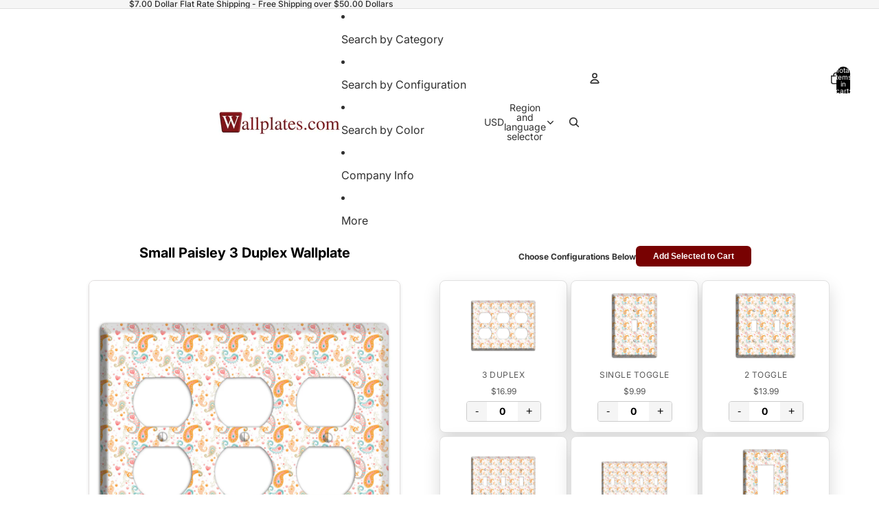

--- FILE ---
content_type: text/html; charset=utf-8
request_url: https://www.wallplates.com/products/AP-613-DO-R?section_id=template--25429831647505__main
body_size: 5569
content:
<div id="shopify-section-template--25429831647505__main" class="shopify-section"><script type="application/ld+json">
  {
    "@context": "http://schema.org/",
    "@type": "Product",
    "name": "Small Paisley Duplex \/ Rocker Wallplate",
    "url": "https:\/\/www.wallplates.com\/products\/ap-613-do-r",
    
      "image": [
        "https:\/\/www.wallplates.com\/cdn\/shop\/products\/duplex_rocker_wallplate_46f102f9-f7cd-492b-949d-ee8a39c62987.jpg?v=1675351655\u0026width=1920"
      ],
    
    "description": "The Small Paisley Duplex \/ Rocker Wallplate are very unique and cannot be found anywhere else. These USA made metal plates are highly detailed and made with some of the newest UV imaging technology available resulting in photograph quality prints on durable metal switchplates.",
    "brand": {
      "@type": "Brand",
      "name": "Baxter \u0026 Ash"
    },
    "offers": [{
          "@type" : "Offer",
          "availability" : "http://schema.org/InStock",
          "price" : 13.99,
          "priceCurrency" : "USD",
          "url" : "https:\/\/www.wallplates.com\/products\/ap-613-do-r?variant=54415139975"
        }
]
  }
</script>

<link href="//www.wallplates.com/cdn/shop/t/63/assets/section-main-product.css?v=41424" rel="stylesheet" type="text/css" media="all" />
<link href="//www.wallplates.com/cdn/shop/t/63/assets/component-price.css?v=41424" rel="stylesheet" type="text/css" media="all" />
<style data-shopify>/* --- DYNAMIC THEME SETTINGS --- */
  .section-template--25429831647505__main-padding {
    padding-top: 11px;
    padding-bottom: 8px;
    background-color: #ffffff;
  }
  @media screen and (min-width: 750px) {
    .section-template--25429831647505__main-padding {
      padding-top: 15px;
      padding-bottom: 10px;
    }
  }

  .bulk-container-template--25429831647505__main {
    max-width: 1200px;
    margin: 0 auto;
    padding-left: 2rem;
    padding-right: 2rem;
  }

  .product-bulk-wrapper-template--25429831647505__main {
    display: flex;
    flex-wrap: wrap; 
    gap: 20px;
    align-items: flex-start;
  }

  .product-bulk-left-template--25429831647505__main {
    width: 100%;
    position: relative;
  }

  @media screen and (min-width: 990px) {
    .product-bulk-left-template--25429831647505__main {
      width: 50%;
      flex: 0 0 50%;
      
      
    }
  }

  .product-bulk-right-template--25429831647505__main {
    flex: 1;
    width: 100%;
    min-width: 0;
  }

  .bulk-header-template--25429831647505__main, 
  .bulk-footer-template--25429831647505__main {
    display: flex;
    justify-content: center;
    align-items: center;
    gap: 15px;
    margin-bottom: 20px;
    flex-wrap: wrap;
    text-align: center;
  }

  .bulk-header-label-template--25429831647505__main {
    font-weight: bold;
    margin: 0;
    font-size: 12px;
  }

  .bulk-btn-template--25429831647505__main {
    background-color: #780202;
    color: #ffffff;
    font-size: 12px;
    padding: 8px 25px;
    border-radius: 6px;
    border: 0px solid #000000;
    cursor: pointer;
    transition: opacity 0.2s ease, transform 0.1s ease;
    text-decoration: none;
    display: inline-block;
    line-height: 1.2;
    font-weight: 600;
  }
  .bulk-btn-template--25429831647505__main:hover { opacity: 0.85; }
  .bulk-btn-template--25429831647505__main:active { transform: scale(0.98); }

  .bulk-grid-template--25429831647505__main {
    display: grid;
    grid-template-columns: repeat(2, 1fr);
    gap: 5px;
    margin-bottom: 20px;
    width: 100%;
  }

  @media screen and (min-width: 750px) {
    .bulk-grid-template--25429831647505__main {
      grid-template-columns: repeat(3, 1fr);
    }
  }

  .bulk-item-template--25429831647505__main {
    display: flex;
    flex-direction: column;
    align-items: center;
    text-align: center;
    padding: 15px;
    transition: all 0.3s ease;
    height: 100%;
    background-color: #ffffff;
    border: 1px solid #e1e1e1;
    border-radius: 8px;
     box-shadow: 0 10px 25px rgba(0,0,0,0.15); 
  }

  
    .bulk-item-template--25429831647505__main:hover { transform: translateY(-5px); box-shadow: 0 10px 20px rgba(0,0,0,0.12); }
  

  /* Reverted to previous style but with focus support */
  .bulk-item-image-wrapper-template--25429831647505__main {
    cursor: pointer;
    margin-bottom: 12px;
    width: 100%;
    overflow: hidden;
    display: flex;
    align-items: center;
    justify-content: center;
    border-radius: 6px;
    height: 100px;
  }
  .bulk-item-image-wrapper-template--25429831647505__main:focus-visible {
    outline: 2px solid #000;
    outline-offset: 2px;
  }

  .bulk-item-image-wrapper-template--25429831647505__main img {
    width: 100%;
    height: 100%;
     object-fit: contain; 
    transition: transform 0.4s ease;
  }

  .bulk-item-title-template--25429831647505__main {
    margin: 5px 0 2px 0;
    font-weight: 600;
    line-height: 1.3;
    font-size: 15px;
    color: #121212;
  }
  
  .bulk-item-type-template--25429831647505__main {
    margin: 0 0 5px 0;
    font-size: 12.0px;
    color: #121212;
    opacity: 0.7;
    text-transform: uppercase;
    letter-spacing: 0.5px;
  }
  
  .bulk-item-price-template--25429831647505__main {
    display: block;
    margin-bottom: 5px;
    font-size: 12px;
    color: #555555;
  }
  
  .bulk-item-inventory-template--25429831647505__main {
    display: block;
    margin-bottom: 10px;
    font-size: 12px;
    color: #666;
    background: #f5f5f5;
    padding: 2px 8px;
    border-radius: 10px;
  }

  /* QTY Styles - NO SPINNERS */
  .quantity-wrapper { display: flex; align-items: center; justify-content: center; border: 1px solid #ccc; border-radius: 4px; overflow: hidden; margin-top: auto; }
  .quantity-wrapper button { background: #f5f5f5; border: none; padding: 5px 12px; cursor: pointer; font-size: 16px; transition: background 0.2s; }
  .quantity-wrapper button:hover { background: #e0e0e0; }
  .quantity-wrapper button:focus-visible { outline: 2px solid #000; z-index: 2; }
  .quantity-wrapper input { width: 45px; text-align: center; border: none; -moz-appearance: textfield; font-weight: bold; }
  .quantity-wrapper input::-webkit-outer-spin-button, .quantity-wrapper input::-webkit-inner-spin-button { -webkit-appearance: none; margin: 0; }

  /* OUT OF STOCK MESSAGE STYLE */
  .bulk-out-of-stock-message {
    display: none; /* Hidden by default */
    color: #D32F2F; /* Red color */
    font-weight: bold;
    font-size: 14px;
    margin-top: auto;
    padding: 8px;
    background: #ffebeb;
    border-radius: 4px;
    width: 100%;
  }

  /* Misc Blocks */
  .bulk-block { margin-bottom: 15px; }
  .bulk-block-image img { display: block; }
  .bulk-zoom-hover { transition: transform 0.5s ease; }
  .bulk-zoom-hover:hover { transform: scale(1.05); }
  .bulk-video iframe { width: 100%; aspect-ratio: 16/9; border-radius: 8px; }
  .bulk-divider { border: 0; border-top-style: solid; width: 100%; display: block; }
  
  /* Accordion */
  .bulk-tab { margin-top: -1px; }
  .bulk-tab summary { cursor: pointer; font-weight: 600; display: flex; justify-content: space-between; align-items: center; list-style: none; }
  .bulk-tab summary::-webkit-details-marker { display: none; }
  .accordion-icon { width: 16px; height: 16px; position: relative; display: block; }
  .accordion-icon span { position: absolute; background-color: currentColor; transition: transform 0.2s; }
  .icon-plus-minus span:first-child { width: 100%; height: 2px; top: 7px; left: 0; }
  .icon-plus-minus span:last-child { width: 2px; height: 100%; top: 0; left: 7px; }
  .bulk-tab[open] .icon-plus-minus span:last-child { transform: rotate(90deg); opacity: 0; }
  .icon-chevron { width: 10px; height: 10px; border-right: 2px solid currentColor; border-bottom: 2px solid currentColor; transform: rotate(45deg); top: 2px; }
  .bulk-tab[open] .icon-chevron { transform: rotate(-135deg); top: 5px; }

  /* UPDATED MODAL STYLES */
  .custom-modal { 
    border: none; 
    border-radius: 12px; 
    padding: 0; 
    box-shadow: 0 15px 50px rgba(0,0,0,0.35); 
    max-width: 600px; 
    width: 90vw; 
    position: fixed; 
    top: 55%; 
    left: 50%; 
    transform: translate(-50%, -50%); 
    z-index: 9999; 
    overflow-y: auto; 
    max-height: 90vh; 
    background: white; 
  }
  .custom-modal::backdrop { background: rgba(0, 0, 0, 0.7); backdrop-filter: blur(2px); }
  .modal-content-wrapper { display: flex; flex-direction: column; align-items: center; position: relative; padding: 30px; text-align: center; }
  
  /* ACCESSIBILITY: Changed to proper button styles */
  .close-modal { 
    position: absolute; 
    top: 15px; 
    right: 15px; 
    font-size: 28px; 
    line-height: 1; 
    cursor: pointer; 
    background: #f0f0f0; 
    color: #333; 
    width: 36px; 
    height: 36px; 
    border-radius: 50%; 
    display: flex; 
    align-items: center; 
    justify-content: center; 
    transition: background 0.2s; 
    z-index: 10; 
    border: none;
    padding: 0;
  }
  .close-modal:hover { background: #e0e0e0; }
  .close-modal:focus { outline: 2px solid #333; }
  
  #modal-img { display: block; max-height: 60vh; max-width: 100%; width: auto; object-fit: contain; margin-bottom: 20px; border-radius: 4px; }
  
  .modal-text-group { width: 100%; max-width: 600px; }
  #modal-title { margin: 0 0 10px 0; font-size: 24px; color: #121212; }
  .modal-meta { margin: 5px 0; font-size: 16px; color: #555; line-height: 1.5; }
  .modal-meta strong { color: #121212; font-weight: 600; margin-right: 5px; }
  
  /* Loading State */
  #bulk-loading { text-align: center; padding: 40px; font-style: italic; color: #666; width: 100%; grid-column: 1 / -1; }

  /* Hidden Data Element */
  .bulk-data-payload { display: none; }</style><div class="bulk-data-payload" 
     data-individual-size="4.625 x 5 in"
     data-material="UV Printed Metal"
     data-title="Small Paisley Duplex / Rocker Wallplate"
     data-price="$13.99"
     data-type="Duplex / Rocker" 
     data-image="//www.wallplates.com/cdn/shop/products/duplex_rocker_wallplate_46f102f9-f7cd-492b-949d-ee8a39c62987.jpg?v=1675351655&width=1000"
     data-variant-id="54415139975"
     data-available="true">
</div>

<div class="bulk-container-template--25429831647505__main section-template--25429831647505__main-padding">
  <div class="product-bulk-wrapper-template--25429831647505__main">
    
    <div class="product-bulk-left-template--25429831647505__main"><div class="bulk-block" ><h1 class="product__title" style="font-size: 20px; text-align: center; color: #000000; font-family: var(--font-heading-family); font-weight: bold; text-transform: none; margin-bottom: 30px; margin-top: 0;">Small Paisley Duplex / Rocker Wallplate</h1></div><div class="bulk-block" ><div class="bulk-block-image" style="display: flex; justify-content: center; margin-bottom: 20px;">
                 
                   <div style="width: 80%; max-width: 100%; overflow: hidden; border-radius: 8px; border: 1px solid #e1dede; background-color: rgba(0,0,0,0); box-shadow: 0 2px 5px rgba(0,0,0,0.1);  ">
                     <img src="//www.wallplates.com/cdn/shop/products/duplex_rocker_wallplate_46f102f9-f7cd-492b-949d-ee8a39c62987.jpg?v=1675351655&width=1000" alt="Small Paisley Duplex / Rocker Wallplate" class="" style="width: 100%; height: auto; display: block;">
                   </div>
                 
               </div></div><div class="bulk-block" ><div class="product-description rte" style="max-width: 90%; margin-left: auto; margin-right: auto; text-align: center; font-size: 16px; color: #000000; background-color: rgba(0,0,0,0); padding: 0px; border: 0px solid #e1e1e1; border-radius: 0px; margin-bottom: 20px;">
                <p>The Small Paisley Duplex / Rocker Wallplate are very unique and cannot be found anywhere else. These USA made metal plates are highly detailed and made with some of the newest UV imaging technology available resulting in photograph quality prints on durable metal switchplates.</p>
              </div></div><div class="bulk-block" ><div class="bulk-text-wrapper" style="max-width: 90%; margin-left: auto; margin-right: auto; background-color: #e6e6e6; padding: 0px; border-radius: 0px; text-align: center;">
                 <div class="rte" style="font-size: 16px; color: #ff0808;"></div>
               </div></div><div class="bulk-block" ><details class="bulk-tab" style="max-width: 80%; margin-left: auto; margin-right: auto; border-top: 1px solid #e1e1e1; border-bottom: 1px solid #e1e1e1; background-color: rgba(0,0,0,0); padding-left: 10px; padding-right: 10px;">
                <summary style="color: #000000; font-size: 14px; padding-top: 4px; padding-bottom: 4px;">
                  Specifications
                  <div class="accordion-icon icon-chevron" style="color: #000000;"><span></span></div>
                </summary>
                <div class="bulk-tab-content rte" style="color: #000000; font-size: 14px; padding-bottom: 4px;"><p><strong>Material:</strong> UV Printed Metal</p><p><strong>Country of Manufacturer: </strong>USA</p><p><strong>Shipping Time:</strong>  Ships in 1-3 business days</p><p><strong>Screws:</strong> Matching Screws included</p><p><strong>Size 1: </strong>3.5 in x 5 in</p><p><strong>Size 2:</strong> 4.625 x 5 in</p><p><strong>Size 3:</strong> 6.375 x 5 in</p><p><strong>Size 4:</strong> 8.125 x 5 in</p><p><strong>Size 5:</strong> </p><p>Sizes refer to amount of gangs in plate:</p><p>Size 1 is for single toggles, single rockers, etc.</p><p>Size 2 is for double toggles, double rockers, etc.</p><p>Size 3 is for 3 toggles, 3 rockers, etc.</p><p></p></div>
              </details></div><div class="bulk-block" ><details class="bulk-tab" style="max-width: 80%; margin-left: auto; margin-right: auto; border-top: 1px solid #e1e1e1; border-bottom: 1px solid #e1e1e1; background-color: rgba(0,0,0,0); padding-left: 10px; padding-right: 10px;">
                <summary style="color: #000000; font-size: 14px; padding-top: 4px; padding-bottom: 4px;">
                  Shipping Time
                  <div class="accordion-icon icon-chevron" style="color: #000000;"><span></span></div>
                </summary>
                <div class="bulk-tab-content rte" style="color: #555555; font-size: 14px; padding-bottom: 16px;"><p>3-5 business days as made to order</p></div>
              </details></div><div class="bulk-block" ><details class="bulk-tab" style="max-width: 80%; margin-left: auto; margin-right: auto; border-top: 1px solid #e1e1e1; border-bottom: 1px solid #e1e1e1; background-color: rgba(0,0,0,0); padding-left: 10px; padding-right: 10px;">
                <summary style="color: #000000; font-size: 14px; padding-top: 4px; padding-bottom: 4px;">
                  Return Policy
                  <div class="accordion-icon icon-chevron" style="color: #000000;"><span></span></div>
                </summary>
                <div class="bulk-tab-content rte" style="color: #555555; font-size: 14px; padding-bottom: 16px;"><p><a href="/pages/return-policy" title="Return Policy">Return Policy</a></p><p><a href="/pages/contact-form" title="wallplates.com contact us">Contact us</a></p></div>
              </details></div><div class="bulk-block" ><div class="bulk-block-image" style="display: flex; justify-content: center; margin-bottom: 0px;">
                 <a href="https://www.google.com/storepages?q=wallplates.com&c=US&v=19" style="display: block; width: 90%; max-width: 100%;">
                 
                   <img src="//www.wallplates.com/cdn/shop/files/reviews3.jpg?v=1614306107&width=800" alt="" style="border-radius: 0px; width: 100%; max-width: 100%; border: 0px solid #000000;   ">
                 
                 </a>
               </div></div></div>

    <div class="product-bulk-right-template--25429831647505__main">
      <div class="bulk-header-template--25429831647505__main">
         
           <p class="bulk-header-label-template--25429831647505__main">Choose Configurations Below</p>
         
         <button type="button" class="bulk-btn-template--25429831647505__main js-bulk-add-cart">Add Selected to Cart</button>
      </div>

      <form id="bulk-product-form">
        <div id="bulk-grid-target" class="bulk-grid-template--25429831647505__main">
           <div id="bulk-loading">Loading products...</div>
        </div>
      </form>

      <div class="bulk-footer-template--25429831647505__main">
         <button type="button" class="bulk-btn-template--25429831647505__main js-bulk-add-cart">Add Selected to Cart</button>
      </div>
    </div>
  </div>
</div>

<dialog id="image-modal" class="custom-modal">
  <div class="modal-content-wrapper">
    <button type="button" class="close-modal" aria-label="Close modal" onclick="document.getElementById('image-modal').close()">&times;</button>
    <img id="modal-img" src="" alt="">
    <div class="modal-text-group">
      <h3 id="modal-title"></h3>
      <p id="modal-size" class="modal-meta"></p>
      <p id="modal-material" class="modal-meta"></p>
    </div>
  </div>
</dialog>

<template id="bulk-card-template">
  <div class="bulk-item-template--25429831647505__main">
    <div class="bulk-item-image-wrapper-template--25429831647505__main" role="button" tabindex="0">
      <img src="" alt="" loading="lazy">
    </div>
    <div class="bulk-item-details">
      
      
        <p class="bulk-item-type-template--25429831647505__main"></p>
      
      <span class="bulk-item-price-template--25429831647505__main"></span>
      
      <div class="quantity-wrapper">
        <button type="button" aria-label="Decrease quantity">-</button>
        <input type="number" value="0" min="0">
        <button type="button" aria-label="Increase quantity">+</button>
      </div>
      <div class="bulk-out-of-stock-message">Out of Stock</div>
    </div>
  </div>
</template>

<script>
  // 1. Get raw string of handles
  const rawHandles = "AP-613-DO-R, AP-613-1T, AP-613-2T, AP-613-3T, AP-613-4T, AP-613-1R, AP-613-2R, AP-613-3R, AP-613-4R, AP-613-DO, AP-613-2DO, AP-613-3DO, AP-613-1T-DO, AP-613-DO-1T, AP-613-2T-DO, AP-613-DO-2T, AP-613-3T-DO, AP-613-DO-3T, AP-613-1T-2DO, AP-613-2DO-1T, AP-613-T-R, AP-613-R-T, AP-613-2T-R, AP-613-R-2T, AP-613-3T-R, AP-613-R-3T, AP-613-T-2R, AP-613-2R-T, AP-613-R-DO, AP-613-DO-R, AP-613-BL, AP-613-2BL, AP-613-3BL, AP-613-T-BL, AP-613-BL-T, AP-613-DO-BL, AP-613-BL-DO, AP-613-DO-RE, AP-613-RE-DO, AP-613-T-RE, AP-613-RE-T, AP-613-1P, AP-613-2P, AP-613-3P, AP-613-1CA"; 
  const handles = rawHandles.split(',').map(h => h.trim()).filter(h => h.length > 0);
  const sectionId = "template--25429831647505__main";
  
  // 2. Load Products via JS (Updated to use Section API for Metafields)
  document.addEventListener('DOMContentLoaded', async () => {
    const grid = document.getElementById('bulk-grid-target');
    const loading = document.getElementById('bulk-loading');
    const template = document.getElementById('bulk-card-template');
    
    // Fix Main Product Price (Left Column) - Checks if $ is present, adds if not
    const mainPriceContainer = document.getElementById('price-' + sectionId);
    if(mainPriceContainer) {
      const priceItems = mainPriceContainer.querySelectorAll('.price-item');
      priceItems.forEach(item => {
        if(item.innerText && !item.innerText.includes('$')) {
          item.innerText = '$' + item.innerText.trim();
        }
      });
    }

    if(handles.length === 0) {
      loading.innerText = "No products found in custom.options2";
      return;
    }

    try {
      // Fetch HTML for each product using Section Rendering API
      const fetchPromises = handles.map(handle => 
        fetch(window.Shopify.routes.root + 'products/' + handle + '?section_id=' + sectionId)
        .then(res => {
          if (!res.ok) return null;
          return res.text();
        })
      );

      // Wait for all data
      const responses = await Promise.all(fetchPromises);
      const parser = new DOMParser();
      
      loading.style.display = 'none';

      // 3. Render Cards
      responses.forEach(html => {
        if(!html) return; 

        // Parse HTML to get Data Payload
        const doc = parser.parseFromString(html, 'text/html');
        const data = doc.querySelector('.bulk-data-payload');
        
        if(!data) return; // Skip if payload missing

        const clone = template.content.cloneNode(true);
        const root = clone.querySelector('.bulk-item-template--25429831647505__main');
        
        // Extract Data
        const variantId = data.getAttribute('data-variant-id');
        const title = data.getAttribute('data-title');
        let price = data.getAttribute('data-price');
        const imgSrc = data.getAttribute('data-image');
        const available = data.getAttribute('data-available') === 'true';
        const metaSize = data.getAttribute('data-individual-size');
        const metaMaterial = data.getAttribute('data-material');
        const type = data.getAttribute('data-type');
        
        // Set ID
        root.setAttribute('data-variant-id', variantId);

        // Image & Modal
        const img = clone.querySelector('img');
        const imgWrapper = clone.querySelector('.bulk-item-image-wrapper-template--25429831647505__main'); 

        if(imgSrc && imgSrc !== "null") {
          img.src = imgSrc;
          img.alt = title;
          
          // ACCESSIBILITY: Label the wrapper
          imgWrapper.setAttribute('aria-label', 'View details for ' + title);
          
          imgWrapper.onclick = function() {
             window.lastFocusedElement = imgWrapper;
             openImageModal(imgSrc, title, metaSize, metaMaterial); 
          };
          // ACCESSIBILITY: Allow enter key to trigger click
          imgWrapper.onkeydown = function(e) {
             if (e.key === 'Enter' || e.key === ' ') {
                e.preventDefault();
                this.click();
             }
          };
        } else {
          img.style.display = 'none';
        }

        // Title
        const titleEl = clone.querySelector('.bulk-item-title-template--25429831647505__main');
        if(titleEl) titleEl.innerText = title;

        // Type
        const typeEl = clone.querySelector('.bulk-item-type-template--25429831647505__main');
        if(typeEl && type) {
          typeEl.innerText = type;
        } else if(typeEl) {
          typeEl.style.display = 'none';
        }

        // Price - Ensure $ is present
        if(price && !price.includes('$')) {
           price = '$' + price;
        }
        clone.querySelector('.bulk-item-price-template--25429831647505__main').innerText = price; 

        // Inventory Status Text (Optional, currently shows "Out of Stock" text in grey)
        const invEl = clone.querySelector('.bulk-item-inventory-template--25429831647505__main');
        if(invEl) {
           invEl.innerText = available ? "In Stock" : "Out of Stock";
        }

        // --- NEW LOGIC: HIDE QTY IF OUT OF STOCK ---
        const qtyWrapper = clone.querySelector('.quantity-wrapper');
        const outOfStockMsg = clone.querySelector('.bulk-out-of-stock-message');
        const input = clone.querySelector('input');

        if(available) {
            // Item IS available: Setup inputs
            input.name = `items[${variantId}]`;
            input.classList.add('bulk-qty-input');
            
            // ACCESSIBILITY: Unique label for input
            input.setAttribute('aria-label', 'Quantity for ' + title);
            
            const btns = clone.querySelectorAll('button');
            // Note: index 0 and 1 are the +/- buttons
            btns[0].onclick = function() { adjustQty(this, -1); }; 
            btns[1].onclick = function() { adjustQty(this, 1); };  
        } else {
            // Item is OUT OF STOCK: Hide wrapper, show message
            qtyWrapper.style.display = 'none';
            if(outOfStockMsg) outOfStockMsg.style.display = 'block';
            
            // Ensure input is disabled so it doesn't submit
            input.disabled = true;
        }

        grid.appendChild(clone);
      });

    } catch (err) {
      console.error(err);
      loading.innerText = "Error loading products.";
    }
  });

  // Helper Functions
  function adjustQty(btn, change) {
    const input = btn.parentElement.querySelector('input');
    let val = parseInt(input.value) + change;
    if(val < 0) val = 0;
    input.value = val;
  }

  function openImageModal(src, title, size, material) {
    const modal = document.getElementById('image-modal');
    document.getElementById('modal-img').src = src;
    document.getElementById('modal-img').alt = title; 
    document.getElementById('modal-title').innerText = title;
    
    // Size Metafield
    const sizeEl = document.getElementById('modal-size');
    if (size && size !== "null" && size !== "") {
      sizeEl.innerHTML = "<strong>Size:</strong> " + size;
      sizeEl.style.display = 'block';
    } else {
      sizeEl.style.display = 'none';
    }

    // Material Metafield
    const matEl = document.getElementById('modal-material');
    if (material && material !== "null" && material !== "") {
      matEl.innerHTML = "<strong>Material:</strong> " + material;
      matEl.style.display = 'block';
    } else {
      matEl.style.display = 'none';
    }

    modal.showModal();
    modal.querySelector('.close-modal').focus();
  }

  document.getElementById('image-modal').addEventListener('close', function() {
      if(window.lastFocusedElement) {
          window.lastFocusedElement.focus();
      }
  });

  document.getElementById('image-modal').addEventListener('click', function(event) {
      if (event.target === this) this.close();
  });

  document.querySelectorAll('.js-bulk-add-cart').forEach(btn => {
    btn.addEventListener('click', function(e) {
      e.preventDefault();
      const items = [];
      document.querySelectorAll('.bulk-qty-input').forEach(input => {
        if(!input.disabled && parseInt(input.value) > 0) { // Only add if not disabled
           const id = input.name.match(/\[(\d+)\]/)[1];
           items.push({ id: id, quantity: parseInt(input.value) });
        }
      });
      if(items.length === 0) return alert("Please select at least one item.");
      btn.innerText = "Adding...";
      fetch(window.Shopify.routes.root + 'cart/add.js', { method: 'POST', headers: {'Content-Type': 'application/json'}, body: JSON.stringify({ items: items }) })
      .then(res => res.json()).then(() => window.location.href = '/cart').catch(e => { console.error(e); alert('Error adding to cart'); btn.innerText = "Add Selected to Cart"; });
    });
  });
</script>

</div>

--- FILE ---
content_type: text/html; charset=utf-8
request_url: https://www.wallplates.com/products/AP-613-1P?section_id=template--25429831647505__main
body_size: 6078
content:
<div id="shopify-section-template--25429831647505__main" class="shopify-section"><script type="application/ld+json">
  {
    "@context": "http://schema.org/",
    "@type": "Product",
    "name": "Small Paisley 1 Pushbutton Wallplate",
    "url": "https:\/\/www.wallplates.com\/products\/ap-613-1p",
    
      "image": [
        "https:\/\/www.wallplates.com\/cdn\/shop\/products\/double_pushbutton_wallplate_b43dd2ac-defd-4629-aa36-a728d332fb90.jpg?v=1675351690\u0026width=1920"
      ],
    
    "description": "The Small Paisley 1 Pushbutton Wallplate are very unique and cannot be found anywhere else. These USA made metal plates are highly detailed and made with some of the newest UV imaging technology available resulting in photograph quality prints on durable metal switchplates.",
    "brand": {
      "@type": "Brand",
      "name": "Baxter \u0026 Ash"
    },
    "offers": [{
          "@type" : "Offer",
          "availability" : "http://schema.org/InStock",
          "price" : 10.99,
          "priceCurrency" : "USD",
          "url" : "https:\/\/www.wallplates.com\/products\/ap-613-1p?variant=54415156679"
        }
]
  }
</script>

<link href="//www.wallplates.com/cdn/shop/t/63/assets/section-main-product.css?v=41424" rel="stylesheet" type="text/css" media="all" />
<link href="//www.wallplates.com/cdn/shop/t/63/assets/component-price.css?v=41424" rel="stylesheet" type="text/css" media="all" />
<style data-shopify>/* --- DYNAMIC THEME SETTINGS --- */
  .section-template--25429831647505__main-padding {
    padding-top: 11px;
    padding-bottom: 8px;
    background-color: #ffffff;
  }
  @media screen and (min-width: 750px) {
    .section-template--25429831647505__main-padding {
      padding-top: 15px;
      padding-bottom: 10px;
    }
  }

  .bulk-container-template--25429831647505__main {
    max-width: 1200px;
    margin: 0 auto;
    padding-left: 2rem;
    padding-right: 2rem;
  }

  .product-bulk-wrapper-template--25429831647505__main {
    display: flex;
    flex-wrap: wrap; 
    gap: 20px;
    align-items: flex-start;
  }

  .product-bulk-left-template--25429831647505__main {
    width: 100%;
    position: relative;
  }

  @media screen and (min-width: 990px) {
    .product-bulk-left-template--25429831647505__main {
      width: 50%;
      flex: 0 0 50%;
      
      
    }
  }

  .product-bulk-right-template--25429831647505__main {
    flex: 1;
    width: 100%;
    min-width: 0;
  }

  .bulk-header-template--25429831647505__main, 
  .bulk-footer-template--25429831647505__main {
    display: flex;
    justify-content: center;
    align-items: center;
    gap: 15px;
    margin-bottom: 20px;
    flex-wrap: wrap;
    text-align: center;
  }

  .bulk-header-label-template--25429831647505__main {
    font-weight: bold;
    margin: 0;
    font-size: 12px;
  }

  .bulk-btn-template--25429831647505__main {
    background-color: #780202;
    color: #ffffff;
    font-size: 12px;
    padding: 8px 25px;
    border-radius: 6px;
    border: 0px solid #000000;
    cursor: pointer;
    transition: opacity 0.2s ease, transform 0.1s ease;
    text-decoration: none;
    display: inline-block;
    line-height: 1.2;
    font-weight: 600;
  }
  .bulk-btn-template--25429831647505__main:hover { opacity: 0.85; }
  .bulk-btn-template--25429831647505__main:active { transform: scale(0.98); }

  .bulk-grid-template--25429831647505__main {
    display: grid;
    grid-template-columns: repeat(2, 1fr);
    gap: 5px;
    margin-bottom: 20px;
    width: 100%;
  }

  @media screen and (min-width: 750px) {
    .bulk-grid-template--25429831647505__main {
      grid-template-columns: repeat(3, 1fr);
    }
  }

  .bulk-item-template--25429831647505__main {
    display: flex;
    flex-direction: column;
    align-items: center;
    text-align: center;
    padding: 15px;
    transition: all 0.3s ease;
    height: 100%;
    background-color: #ffffff;
    border: 1px solid #e1e1e1;
    border-radius: 8px;
     box-shadow: 0 10px 25px rgba(0,0,0,0.15); 
  }

  
    .bulk-item-template--25429831647505__main:hover { transform: translateY(-5px); box-shadow: 0 10px 20px rgba(0,0,0,0.12); }
  

  /* Reverted to previous style but with focus support */
  .bulk-item-image-wrapper-template--25429831647505__main {
    cursor: pointer;
    margin-bottom: 12px;
    width: 100%;
    overflow: hidden;
    display: flex;
    align-items: center;
    justify-content: center;
    border-radius: 6px;
    height: 100px;
  }
  .bulk-item-image-wrapper-template--25429831647505__main:focus-visible {
    outline: 2px solid #000;
    outline-offset: 2px;
  }

  .bulk-item-image-wrapper-template--25429831647505__main img {
    width: 100%;
    height: 100%;
     object-fit: contain; 
    transition: transform 0.4s ease;
  }

  .bulk-item-title-template--25429831647505__main {
    margin: 5px 0 2px 0;
    font-weight: 600;
    line-height: 1.3;
    font-size: 15px;
    color: #121212;
  }
  
  .bulk-item-type-template--25429831647505__main {
    margin: 0 0 5px 0;
    font-size: 12.0px;
    color: #121212;
    opacity: 0.7;
    text-transform: uppercase;
    letter-spacing: 0.5px;
  }
  
  .bulk-item-price-template--25429831647505__main {
    display: block;
    margin-bottom: 5px;
    font-size: 12px;
    color: #555555;
  }
  
  .bulk-item-inventory-template--25429831647505__main {
    display: block;
    margin-bottom: 10px;
    font-size: 12px;
    color: #666;
    background: #f5f5f5;
    padding: 2px 8px;
    border-radius: 10px;
  }

  /* QTY Styles - NO SPINNERS */
  .quantity-wrapper { display: flex; align-items: center; justify-content: center; border: 1px solid #ccc; border-radius: 4px; overflow: hidden; margin-top: auto; }
  .quantity-wrapper button { background: #f5f5f5; border: none; padding: 5px 12px; cursor: pointer; font-size: 16px; transition: background 0.2s; }
  .quantity-wrapper button:hover { background: #e0e0e0; }
  .quantity-wrapper button:focus-visible { outline: 2px solid #000; z-index: 2; }
  .quantity-wrapper input { width: 45px; text-align: center; border: none; -moz-appearance: textfield; font-weight: bold; }
  .quantity-wrapper input::-webkit-outer-spin-button, .quantity-wrapper input::-webkit-inner-spin-button { -webkit-appearance: none; margin: 0; }

  /* OUT OF STOCK MESSAGE STYLE */
  .bulk-out-of-stock-message {
    display: none; /* Hidden by default */
    color: #D32F2F; /* Red color */
    font-weight: bold;
    font-size: 14px;
    margin-top: auto;
    padding: 8px;
    background: #ffebeb;
    border-radius: 4px;
    width: 100%;
  }

  /* Misc Blocks */
  .bulk-block { margin-bottom: 15px; }
  .bulk-block-image img { display: block; }
  .bulk-zoom-hover { transition: transform 0.5s ease; }
  .bulk-zoom-hover:hover { transform: scale(1.05); }
  .bulk-video iframe { width: 100%; aspect-ratio: 16/9; border-radius: 8px; }
  .bulk-divider { border: 0; border-top-style: solid; width: 100%; display: block; }
  
  /* Accordion */
  .bulk-tab { margin-top: -1px; }
  .bulk-tab summary { cursor: pointer; font-weight: 600; display: flex; justify-content: space-between; align-items: center; list-style: none; }
  .bulk-tab summary::-webkit-details-marker { display: none; }
  .accordion-icon { width: 16px; height: 16px; position: relative; display: block; }
  .accordion-icon span { position: absolute; background-color: currentColor; transition: transform 0.2s; }
  .icon-plus-minus span:first-child { width: 100%; height: 2px; top: 7px; left: 0; }
  .icon-plus-minus span:last-child { width: 2px; height: 100%; top: 0; left: 7px; }
  .bulk-tab[open] .icon-plus-minus span:last-child { transform: rotate(90deg); opacity: 0; }
  .icon-chevron { width: 10px; height: 10px; border-right: 2px solid currentColor; border-bottom: 2px solid currentColor; transform: rotate(45deg); top: 2px; }
  .bulk-tab[open] .icon-chevron { transform: rotate(-135deg); top: 5px; }

  /* UPDATED MODAL STYLES */
  .custom-modal { 
    border: none; 
    border-radius: 12px; 
    padding: 0; 
    box-shadow: 0 15px 50px rgba(0,0,0,0.35); 
    max-width: 600px; 
    width: 90vw; 
    position: fixed; 
    top: 55%; 
    left: 50%; 
    transform: translate(-50%, -50%); 
    z-index: 9999; 
    overflow-y: auto; 
    max-height: 90vh; 
    background: white; 
  }
  .custom-modal::backdrop { background: rgba(0, 0, 0, 0.7); backdrop-filter: blur(2px); }
  .modal-content-wrapper { display: flex; flex-direction: column; align-items: center; position: relative; padding: 30px; text-align: center; }
  
  /* ACCESSIBILITY: Changed to proper button styles */
  .close-modal { 
    position: absolute; 
    top: 15px; 
    right: 15px; 
    font-size: 28px; 
    line-height: 1; 
    cursor: pointer; 
    background: #f0f0f0; 
    color: #333; 
    width: 36px; 
    height: 36px; 
    border-radius: 50%; 
    display: flex; 
    align-items: center; 
    justify-content: center; 
    transition: background 0.2s; 
    z-index: 10; 
    border: none;
    padding: 0;
  }
  .close-modal:hover { background: #e0e0e0; }
  .close-modal:focus { outline: 2px solid #333; }
  
  #modal-img { display: block; max-height: 60vh; max-width: 100%; width: auto; object-fit: contain; margin-bottom: 20px; border-radius: 4px; }
  
  .modal-text-group { width: 100%; max-width: 600px; }
  #modal-title { margin: 0 0 10px 0; font-size: 24px; color: #121212; }
  .modal-meta { margin: 5px 0; font-size: 16px; color: #555; line-height: 1.5; }
  .modal-meta strong { color: #121212; font-weight: 600; margin-right: 5px; }
  
  /* Loading State */
  #bulk-loading { text-align: center; padding: 40px; font-style: italic; color: #666; width: 100%; grid-column: 1 / -1; }

  /* Hidden Data Element */
  .bulk-data-payload { display: none; }</style><div class="bulk-data-payload" 
     data-individual-size="3.5 in x 5 in"
     data-material="UV Printed Metal"
     data-title="Small Paisley 1 Pushbutton Wallplate"
     data-price="$10.99"
     data-type="1 Pushbutton" 
     data-image="//www.wallplates.com/cdn/shop/products/double_pushbutton_wallplate_b43dd2ac-defd-4629-aa36-a728d332fb90.jpg?v=1675351690&width=1000"
     data-variant-id="54415156679"
     data-available="true">
</div>

<div class="bulk-container-template--25429831647505__main section-template--25429831647505__main-padding">
  <div class="product-bulk-wrapper-template--25429831647505__main">
    
    <div class="product-bulk-left-template--25429831647505__main"><div class="bulk-block" ><h1 class="product__title" style="font-size: 20px; text-align: center; color: #000000; font-family: var(--font-heading-family); font-weight: bold; text-transform: none; margin-bottom: 30px; margin-top: 0;">Small Paisley 1 Pushbutton Wallplate</h1></div><div class="bulk-block" ><div class="bulk-block-image" style="display: flex; justify-content: center; margin-bottom: 20px;">
                 
                   <div style="width: 80%; max-width: 100%; overflow: hidden; border-radius: 8px; border: 1px solid #e1dede; background-color: rgba(0,0,0,0); box-shadow: 0 2px 5px rgba(0,0,0,0.1);  ">
                     <img src="//www.wallplates.com/cdn/shop/products/double_pushbutton_wallplate_b43dd2ac-defd-4629-aa36-a728d332fb90.jpg?v=1675351690&width=1000" alt="Small Paisley 1 Pushbutton Wallplate" class="" style="width: 100%; height: auto; display: block;">
                   </div>
                 
               </div></div><div class="bulk-block" ><div class="product-description rte" style="max-width: 90%; margin-left: auto; margin-right: auto; text-align: center; font-size: 16px; color: #000000; background-color: rgba(0,0,0,0); padding: 0px; border: 0px solid #e1e1e1; border-radius: 0px; margin-bottom: 20px;">
                <p>The Small Paisley 1 Pushbutton Wallplate are very unique and cannot be found anywhere else. These USA made metal plates are highly detailed and made with some of the newest UV imaging technology available resulting in photograph quality prints on durable metal switchplates.</p>
              </div></div><div class="bulk-block" ><div class="bulk-text-wrapper" style="max-width: 90%; margin-left: auto; margin-right: auto; background-color: #e6e6e6; padding: 0px; border-radius: 0px; text-align: center;">
                 <div class="rte" style="font-size: 16px; color: #ff0808;"></div>
               </div></div><div class="bulk-block" ><details class="bulk-tab" style="max-width: 80%; margin-left: auto; margin-right: auto; border-top: 1px solid #e1e1e1; border-bottom: 1px solid #e1e1e1; background-color: rgba(0,0,0,0); padding-left: 10px; padding-right: 10px;">
                <summary style="color: #000000; font-size: 14px; padding-top: 4px; padding-bottom: 4px;">
                  Specifications
                  <div class="accordion-icon icon-chevron" style="color: #000000;"><span></span></div>
                </summary>
                <div class="bulk-tab-content rte" style="color: #000000; font-size: 14px; padding-bottom: 4px;"><p><strong>Material:</strong> UV Printed Metal</p><p><strong>Country of Manufacturer: </strong>USA</p><p><strong>Shipping Time:</strong>  Ships in 1-3 business days</p><p><strong>Screws:</strong> Matching Screws included</p><p><strong>Size 1: </strong>3.5 in x 5 in</p><p><strong>Size 2:</strong> 4.625 x 5 in</p><p><strong>Size 3:</strong> 6.375 x 5 in</p><p><strong>Size 4:</strong> 8.125 x 5 in</p><p><strong>Size 5:</strong> </p><p>Sizes refer to amount of gangs in plate:</p><p>Size 1 is for single toggles, single rockers, etc.</p><p>Size 2 is for double toggles, double rockers, etc.</p><p>Size 3 is for 3 toggles, 3 rockers, etc.</p><p></p></div>
              </details></div><div class="bulk-block" ><details class="bulk-tab" style="max-width: 80%; margin-left: auto; margin-right: auto; border-top: 1px solid #e1e1e1; border-bottom: 1px solid #e1e1e1; background-color: rgba(0,0,0,0); padding-left: 10px; padding-right: 10px;">
                <summary style="color: #000000; font-size: 14px; padding-top: 4px; padding-bottom: 4px;">
                  Shipping Time
                  <div class="accordion-icon icon-chevron" style="color: #000000;"><span></span></div>
                </summary>
                <div class="bulk-tab-content rte" style="color: #555555; font-size: 14px; padding-bottom: 16px;"><p>3-5 business days as made to order</p></div>
              </details></div><div class="bulk-block" ><details class="bulk-tab" style="max-width: 80%; margin-left: auto; margin-right: auto; border-top: 1px solid #e1e1e1; border-bottom: 1px solid #e1e1e1; background-color: rgba(0,0,0,0); padding-left: 10px; padding-right: 10px;">
                <summary style="color: #000000; font-size: 14px; padding-top: 4px; padding-bottom: 4px;">
                  Return Policy
                  <div class="accordion-icon icon-chevron" style="color: #000000;"><span></span></div>
                </summary>
                <div class="bulk-tab-content rte" style="color: #555555; font-size: 14px; padding-bottom: 16px;"><p><a href="/pages/return-policy" title="Return Policy">Return Policy</a></p><p><a href="/pages/contact-form" title="wallplates.com contact us">Contact us</a></p></div>
              </details></div><div class="bulk-block" ><div class="bulk-block-image" style="display: flex; justify-content: center; margin-bottom: 0px;">
                 <a href="https://www.google.com/storepages?q=wallplates.com&c=US&v=19" style="display: block; width: 90%; max-width: 100%;">
                 
                   <img src="//www.wallplates.com/cdn/shop/files/reviews3.jpg?v=1614306107&width=800" alt="" style="border-radius: 0px; width: 100%; max-width: 100%; border: 0px solid #000000;   ">
                 
                 </a>
               </div></div></div>

    <div class="product-bulk-right-template--25429831647505__main">
      <div class="bulk-header-template--25429831647505__main">
         
           <p class="bulk-header-label-template--25429831647505__main">Choose Configurations Below</p>
         
         <button type="button" class="bulk-btn-template--25429831647505__main js-bulk-add-cart">Add Selected to Cart</button>
      </div>

      <form id="bulk-product-form">
        <div id="bulk-grid-target" class="bulk-grid-template--25429831647505__main">
           <div id="bulk-loading">Loading products...</div>
        </div>
      </form>

      <div class="bulk-footer-template--25429831647505__main">
         <button type="button" class="bulk-btn-template--25429831647505__main js-bulk-add-cart">Add Selected to Cart</button>
      </div>
    </div>
  </div>
</div>

<dialog id="image-modal" class="custom-modal">
  <div class="modal-content-wrapper">
    <button type="button" class="close-modal" aria-label="Close modal" onclick="document.getElementById('image-modal').close()">&times;</button>
    <img id="modal-img" src="" alt="">
    <div class="modal-text-group">
      <h3 id="modal-title"></h3>
      <p id="modal-size" class="modal-meta"></p>
      <p id="modal-material" class="modal-meta"></p>
    </div>
  </div>
</dialog>

<template id="bulk-card-template">
  <div class="bulk-item-template--25429831647505__main">
    <div class="bulk-item-image-wrapper-template--25429831647505__main" role="button" tabindex="0">
      <img src="" alt="" loading="lazy">
    </div>
    <div class="bulk-item-details">
      
      
        <p class="bulk-item-type-template--25429831647505__main"></p>
      
      <span class="bulk-item-price-template--25429831647505__main"></span>
      
      <div class="quantity-wrapper">
        <button type="button" aria-label="Decrease quantity">-</button>
        <input type="number" value="0" min="0">
        <button type="button" aria-label="Increase quantity">+</button>
      </div>
      <div class="bulk-out-of-stock-message">Out of Stock</div>
    </div>
  </div>
</template>

<script>
  // 1. Get raw string of handles
  const rawHandles = "AP-613-1P, AP-613-1T, AP-613-2T, AP-613-3T, AP-613-4T, AP-613-1R, AP-613-2R, AP-613-3R, AP-613-4R, AP-613-DO, AP-613-2DO, AP-613-3DO, AP-613-1T-DO, AP-613-DO-1T, AP-613-2T-DO, AP-613-DO-2T, AP-613-3T-DO, AP-613-DO-3T, AP-613-1T-2DO, AP-613-2DO-1T, AP-613-T-R, AP-613-R-T, AP-613-2T-R, AP-613-R-2T, AP-613-3T-R, AP-613-R-3T, AP-613-T-2R, AP-613-2R-T, AP-613-R-DO, AP-613-DO-R, AP-613-BL, AP-613-2BL, AP-613-3BL, AP-613-T-BL, AP-613-BL-T, AP-613-DO-BL, AP-613-BL-DO, AP-613-DO-RE, AP-613-RE-DO, AP-613-T-RE, AP-613-RE-T, AP-613-1P, AP-613-2P, AP-613-3P, AP-613-1CA"; 
  const handles = rawHandles.split(',').map(h => h.trim()).filter(h => h.length > 0);
  const sectionId = "template--25429831647505__main";
  
  // 2. Load Products via JS (Updated to use Section API for Metafields)
  document.addEventListener('DOMContentLoaded', async () => {
    const grid = document.getElementById('bulk-grid-target');
    const loading = document.getElementById('bulk-loading');
    const template = document.getElementById('bulk-card-template');
    
    // Fix Main Product Price (Left Column) - Checks if $ is present, adds if not
    const mainPriceContainer = document.getElementById('price-' + sectionId);
    if(mainPriceContainer) {
      const priceItems = mainPriceContainer.querySelectorAll('.price-item');
      priceItems.forEach(item => {
        if(item.innerText && !item.innerText.includes('$')) {
          item.innerText = '$' + item.innerText.trim();
        }
      });
    }

    if(handles.length === 0) {
      loading.innerText = "No products found in custom.options2";
      return;
    }

    try {
      // Fetch HTML for each product using Section Rendering API
      const fetchPromises = handles.map(handle => 
        fetch(window.Shopify.routes.root + 'products/' + handle + '?section_id=' + sectionId)
        .then(res => {
          if (!res.ok) return null;
          return res.text();
        })
      );

      // Wait for all data
      const responses = await Promise.all(fetchPromises);
      const parser = new DOMParser();
      
      loading.style.display = 'none';

      // 3. Render Cards
      responses.forEach(html => {
        if(!html) return; 

        // Parse HTML to get Data Payload
        const doc = parser.parseFromString(html, 'text/html');
        const data = doc.querySelector('.bulk-data-payload');
        
        if(!data) return; // Skip if payload missing

        const clone = template.content.cloneNode(true);
        const root = clone.querySelector('.bulk-item-template--25429831647505__main');
        
        // Extract Data
        const variantId = data.getAttribute('data-variant-id');
        const title = data.getAttribute('data-title');
        let price = data.getAttribute('data-price');
        const imgSrc = data.getAttribute('data-image');
        const available = data.getAttribute('data-available') === 'true';
        const metaSize = data.getAttribute('data-individual-size');
        const metaMaterial = data.getAttribute('data-material');
        const type = data.getAttribute('data-type');
        
        // Set ID
        root.setAttribute('data-variant-id', variantId);

        // Image & Modal
        const img = clone.querySelector('img');
        const imgWrapper = clone.querySelector('.bulk-item-image-wrapper-template--25429831647505__main'); 

        if(imgSrc && imgSrc !== "null") {
          img.src = imgSrc;
          img.alt = title;
          
          // ACCESSIBILITY: Label the wrapper
          imgWrapper.setAttribute('aria-label', 'View details for ' + title);
          
          imgWrapper.onclick = function() {
             window.lastFocusedElement = imgWrapper;
             openImageModal(imgSrc, title, metaSize, metaMaterial); 
          };
          // ACCESSIBILITY: Allow enter key to trigger click
          imgWrapper.onkeydown = function(e) {
             if (e.key === 'Enter' || e.key === ' ') {
                e.preventDefault();
                this.click();
             }
          };
        } else {
          img.style.display = 'none';
        }

        // Title
        const titleEl = clone.querySelector('.bulk-item-title-template--25429831647505__main');
        if(titleEl) titleEl.innerText = title;

        // Type
        const typeEl = clone.querySelector('.bulk-item-type-template--25429831647505__main');
        if(typeEl && type) {
          typeEl.innerText = type;
        } else if(typeEl) {
          typeEl.style.display = 'none';
        }

        // Price - Ensure $ is present
        if(price && !price.includes('$')) {
           price = '$' + price;
        }
        clone.querySelector('.bulk-item-price-template--25429831647505__main').innerText = price; 

        // Inventory Status Text (Optional, currently shows "Out of Stock" text in grey)
        const invEl = clone.querySelector('.bulk-item-inventory-template--25429831647505__main');
        if(invEl) {
           invEl.innerText = available ? "In Stock" : "Out of Stock";
        }

        // --- NEW LOGIC: HIDE QTY IF OUT OF STOCK ---
        const qtyWrapper = clone.querySelector('.quantity-wrapper');
        const outOfStockMsg = clone.querySelector('.bulk-out-of-stock-message');
        const input = clone.querySelector('input');

        if(available) {
            // Item IS available: Setup inputs
            input.name = `items[${variantId}]`;
            input.classList.add('bulk-qty-input');
            
            // ACCESSIBILITY: Unique label for input
            input.setAttribute('aria-label', 'Quantity for ' + title);
            
            const btns = clone.querySelectorAll('button');
            // Note: index 0 and 1 are the +/- buttons
            btns[0].onclick = function() { adjustQty(this, -1); }; 
            btns[1].onclick = function() { adjustQty(this, 1); };  
        } else {
            // Item is OUT OF STOCK: Hide wrapper, show message
            qtyWrapper.style.display = 'none';
            if(outOfStockMsg) outOfStockMsg.style.display = 'block';
            
            // Ensure input is disabled so it doesn't submit
            input.disabled = true;
        }

        grid.appendChild(clone);
      });

    } catch (err) {
      console.error(err);
      loading.innerText = "Error loading products.";
    }
  });

  // Helper Functions
  function adjustQty(btn, change) {
    const input = btn.parentElement.querySelector('input');
    let val = parseInt(input.value) + change;
    if(val < 0) val = 0;
    input.value = val;
  }

  function openImageModal(src, title, size, material) {
    const modal = document.getElementById('image-modal');
    document.getElementById('modal-img').src = src;
    document.getElementById('modal-img').alt = title; 
    document.getElementById('modal-title').innerText = title;
    
    // Size Metafield
    const sizeEl = document.getElementById('modal-size');
    if (size && size !== "null" && size !== "") {
      sizeEl.innerHTML = "<strong>Size:</strong> " + size;
      sizeEl.style.display = 'block';
    } else {
      sizeEl.style.display = 'none';
    }

    // Material Metafield
    const matEl = document.getElementById('modal-material');
    if (material && material !== "null" && material !== "") {
      matEl.innerHTML = "<strong>Material:</strong> " + material;
      matEl.style.display = 'block';
    } else {
      matEl.style.display = 'none';
    }

    modal.showModal();
    modal.querySelector('.close-modal').focus();
  }

  document.getElementById('image-modal').addEventListener('close', function() {
      if(window.lastFocusedElement) {
          window.lastFocusedElement.focus();
      }
  });

  document.getElementById('image-modal').addEventListener('click', function(event) {
      if (event.target === this) this.close();
  });

  document.querySelectorAll('.js-bulk-add-cart').forEach(btn => {
    btn.addEventListener('click', function(e) {
      e.preventDefault();
      const items = [];
      document.querySelectorAll('.bulk-qty-input').forEach(input => {
        if(!input.disabled && parseInt(input.value) > 0) { // Only add if not disabled
           const id = input.name.match(/\[(\d+)\]/)[1];
           items.push({ id: id, quantity: parseInt(input.value) });
        }
      });
      if(items.length === 0) return alert("Please select at least one item.");
      btn.innerText = "Adding...";
      fetch(window.Shopify.routes.root + 'cart/add.js', { method: 'POST', headers: {'Content-Type': 'application/json'}, body: JSON.stringify({ items: items }) })
      .then(res => res.json()).then(() => window.location.href = '/cart').catch(e => { console.error(e); alert('Error adding to cart'); btn.innerText = "Add Selected to Cart"; });
    });
  });
</script>

</div>